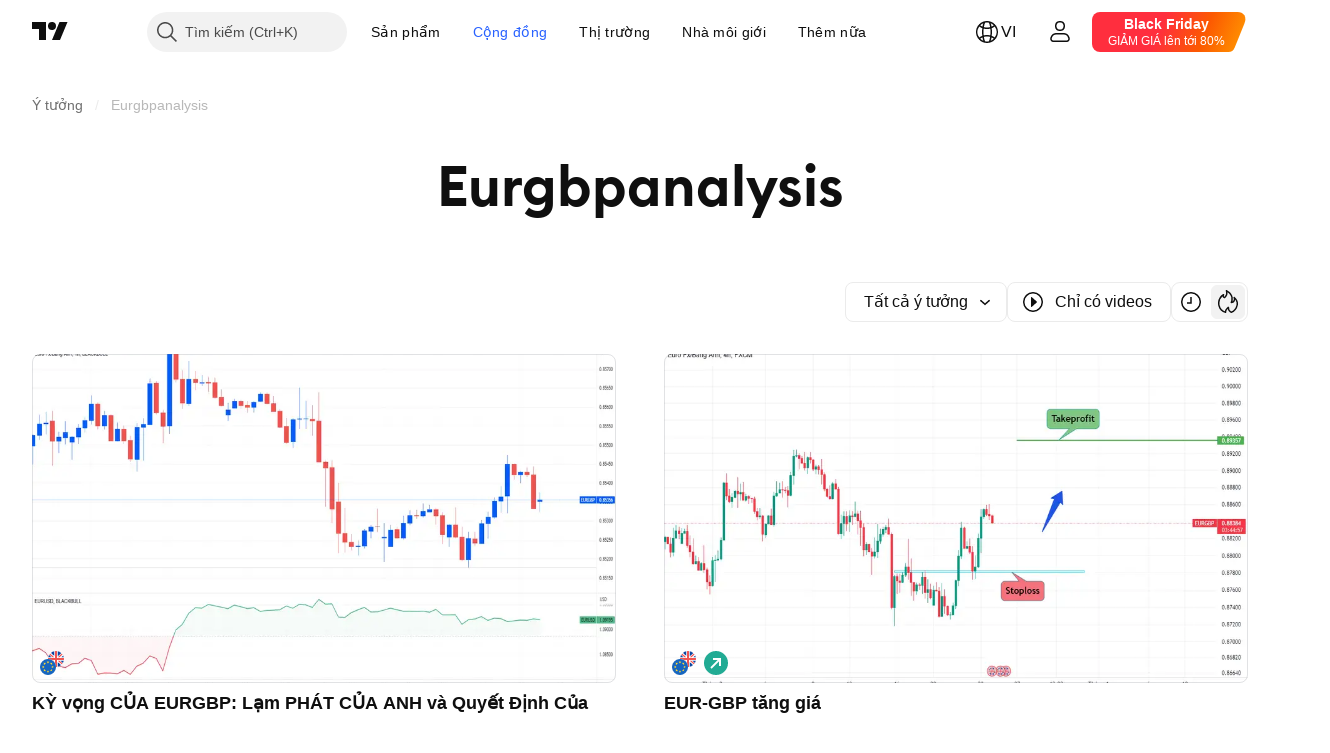

--- FILE ---
content_type: application/javascript; charset=utf-8
request_url: https://static.tradingview.com/static/bundles/vi.61111.929316da6b434b07d734.js
body_size: 2139
content:
(self.webpackChunktradingview=self.webpackChunktradingview||[]).push([[61111,25467,97837,37117,28675],{137597:t=>{t.exports=["của {username}"]},527427:t=>{t.exports=["Bộ lọc"]},516954:t=>{t.exports=["Tập lệnh trả phí"]},959698:t=>{t.exports=["Bình luận"]},256257:t=>{t.exports=["Nhà môi giới"]},237744:t=>{t.exports=["Sàn giao dịch"]},706475:t=>{t.exports={en:["d"]}},557655:t=>{t.exports=["g"]},836883:t=>{t.exports={en:["m"]}},649930:t=>{t.exports={en:["mn"]}},477814:t=>{t.exports={en:["y"]}},923230:t=>{t.exports={en:["Fr"]}},930961:t=>{t.exports={en:["Mo"]}},894748:t=>{t.exports={en:["Sa"]}},875005:t=>{t.exports={en:["Su"]}},392578:t=>{t.exports=["T4"]},608765:t=>{t.exports={en:["Th"]}},244254:t=>{t.exports=["Thứ 3"]},212702:t=>{t.exports=["Tăng cường"]},13132:t=>{t.exports=["Tháng Năm"]},326715:t=>{t.exports=["trong %s"]},644500:t=>{t.exports=["Tất cả ý tưởng"]},656123:t=>{t.exports=["Tất cả các loại"]},227072:t=>{t.exports=["Tháng 4"]},528896:t=>{t.exports=["Tháng Tư"]},546450:t=>{t.exports=["Tháng Tám"]},811081:t=>{t.exports=["Tháng Tám"]},830194:t=>{t.exports=["Điều hướng Breadcrumbs"]},515462:t=>{t.exports=["Hiểu"]},532084:t=>{t.exports=["Tháng Mười hai"]},890082:t=>{t.exports=["Tháng Mười hai"]},99625:t=>{t.exports=["Xóa bài"]},852484:t=>{t.exports=["Đào tạo"]},309653:t=>{t.exports=["Các ý tưởng đào tạo"]},510640:t=>{t.exports=["Biên tập viên chọn"]},576362:t=>{t.exports=["Nổi bật"]},302507:t=>{t.exports=["Tháng Hai"]},581069:t=>{t.exports=["Tháng Hai"]},922928:t=>{t.exports=["Thứ 6"]},503570:t=>{t.exports=["Thứ Sáu"]},43914:t=>{t.exports=["Chỉ dành cho người dùng có thư mời. Hãy liên hệ tác giả để có quyền truy cập."]},921636:t=>{t.exports=["Script chỉ hiển thị cho người được mời. Bạn đã được cấp quyền truy cập"]},184549:t=>{t.exports=["Các chỉ báo"]},961384:t=>{t.exports=["Bộ lọc loại ý tưởng"]},562310:t=>{t.exports=["Tháng 1"]},100200:t=>{t.exports=["Tháng Một"]},853786:t=>{t.exports=["Tháng 7"]},206608:t=>{t.exports=["Tháng Bảy"]},800429:t=>{t.exports=["Tháng 6"]},661487:t=>{t.exports=["Tháng Sáu"]},560007:t=>{t.exports=["Ồ, quá nhiều boost"]},912179:t=>{t.exports=["Tháng 10"]},137997:t=>{t.exports=["Tháng Mười"]},897141:t=>{t.exports=["Chỉ dành cho mã nguồn mở"]},728257:t=>{t.exports=["Giá lên"]},709642:t=>{t.exports=["Thư viện"]},837150:t=>{t.exports=["Thứ 2"]},419573:t=>{t.exports=["Thứ Hai"]},437117:t=>{t.exports=["Xem thêm"]},819863:t=>{t.exports=["Thêm điều hướng breadcrumbs"]},776342:t=>{t.exports=["Phổ biến nhất"]},913015:t=>{t.exports=["Gần nhất"]},910230:t=>{t.exports=["Phù hợp nhất"]},125734:t=>{t.exports=["Tháng Năm"]},92767:t=>{t.exports=["Tháng 3"]},193878:t=>{t.exports=["Tháng Ba"]},298822:t=>{t.exports=["Không cho mục đích đào tạo"]},963308:t=>{t.exports=["Không công khai"]},228418:t=>{t.exports=["Không được chọn"]},821020:t=>{t.exports=["Không được đề xuất"]},852638:t=>{t.exports=["Không hiển thị"]},294830:t=>{t.exports=["Ghi chú dành cho Tác giả"]},814107:t=>{t.exports=["Ở đây chưa có gì"]},526899:t=>{t.exports=["Tháng 11"]},604607:t=>{t.exports=["Tháng Mười một"]},
874992:t=>{t.exports=["Trang tiếp theo"]},674913:t=>{t.exports=["Sắp xếp theo thứ tự gần nhất"]},872299:t=>{t.exports=["Sắp xếp theo thứ tự phổ biến"]},592921:t=>{t.exports=["Sắp xếp theo độ phù hợp"]},232273:t=>{t.exports=["Thứ 7"]},130348:t=>{t.exports=["Thứ Bảy"]},292278:t=>{t.exports=["Ý tưởng kịch bản đã được bảo vệ"]},346703:t=>{t.exports=["Bộ lọc theo loại tập lệnh"]},424753:t=>{t.exports=["Xem các bài đăng khác"]},806816:t=>{t.exports=["Tháng 9"]},632179:t=>{t.exports=["Tháng Chín"]},13009:t=>{t.exports=["Giá xuống"]},455087:t=>{t.exports=["Chỉ hiển thị video"]},468709:t=>{t.exports=["Xem thêm bài đăng"]},376924:t=>{t.exports=["Chỉ hiển thị tập lệnh mã nguồn mở"]},629383:t=>{t.exports=["Chiến lược"]},306491:t=>{t.exports=["Gợi ý"]},377493:t=>{t.exports=["CN"]},661480:t=>{t.exports=["Chủ nhật"]},508670:t=>{t.exports=["Trang {num}"]},632147:t=>{t.exports=["Phân trang"]},52293:t=>{t.exports=["Đã chọn"]},871177:t=>{t.exports=["Chỉ báo Pine Script®"]},601470:t=>{t.exports=["Thư viện Pine Script®"]},359681:t=>{t.exports=["Chiến lược Pine Script®"]},717184:t=>{t.exports=["Trang trước đó"]},690593:t=>{t.exports=["Ý tưởng riêng"]},627458:t=>{t.exports=["Mã lệnh riêng"]},236906:t=>{t.exports=["Công khai"]},963929:t=>{t.exports=["Bạn đang phấn khích quá đấy! Hãy chậm lại một chút, nghiên cứu biểu đồ rồi thử lại sau."]},711532:t=>{t.exports=["Thứ 4"]},894226:t=>{t.exports=["Thứ tư"]},771388:t=>{t.exports=["Thứ 5"]},879137:t=>{t.exports=["Thứ năm"]},763690:t=>{t.exports=["Chỗ này hiện đang trống. Nhưng vẫn còn hàng ngàn bài đăng tuyệt vời khác để khám phá."]},767138:t=>{t.exports=["Ý tưởng Giao dịch"]},811916:t=>{t.exports=["Thứ 3"]},682160:t=>{t.exports=["Thứ ba"]},97837:t=>{t.exports=["Cập nhật"]},224263:t=>{t.exports=["Chỉ có videos"]},439836:t=>{t.exports=["Nhìn thấy được"]},403823:t=>{t.exports=["một năm"]},426940:t=>{t.exports=["một ngày"]},2046:t=>{t.exports=["một tháng"]},105756:t=>{t.exports=["một giờ"]},464017:t=>{t.exports=["ngay bây giờ"]},71460:t=>{t.exports=["{dayName} {specialSymbolOpen}tại{specialSymbolClose}{dayTime}"]},632811:t=>{t.exports=["{specialSymbolOpen}{specialSymbolClose}Trước{dayName}{specialSymbolOpen}tại{specialSymbolClose}{dayTime}"]},689399:t=>{t.exports=["{specialSymbolOpen}Hôm nay tại {specialSymbolClose} {dayTime}"]},534437:t=>{t.exports=["{specialSymbolOpen}Ngày mai tại {specialSymbolClose} {dayTime}"]},285799:t=>{t.exports=["{specialSymbolOpen}Hôm qua tại {specialSymbolClose} {dayTime}"]},817856:t=>{t.exports=["%d giờ"]},515185:t=>{t.exports=["%d tháng"]},584890:t=>{t.exports=["%d phút"]},909806:t=>{t.exports=["%d năm"]},72685:t=>{t.exports=["tăng cường {count}"]},595139:t=>{t.exports=["{count} nhận xét"]}}]);

--- FILE ---
content_type: image/svg+xml
request_url: https://s3-symbol-logo.tradingview.com/country/GB.svg
body_size: 117
content:
<!-- by TradingView --><svg width="18" height="18" viewBox="0 0 18 18" xmlns="http://www.w3.org/2000/svg"><path d="M0 0h18v18H0V0z" fill="#fff"/><path d="M7 0H1l6 5.5V0zm4 0v6l6.5-6H11zm7 4.5L15 7h3V4.5zm0 6.5h-4l4 3.5V11zm-1 7l-6-5.5V18h6zM7 18v-6L.5 18H7zm-7-4.5L3 11H0v2.5zM0 7h4L0 3.5V7z" fill="#0D47A1"/><path d="M7 7L-6.5-5v2.3L5 7h2zm1 1V0h2v8h8v2h-8v8H8v-8H0V8h8zM-9 23L5 11h2L-6.5 23H-9zM11 7L23-4h2.2L13 7h-2zm2 4h-2l11.5 10v-2L13 11z" fill="#EF5350"/></svg>

--- FILE ---
content_type: application/javascript; charset=utf-8
request_url: https://static.tradingview.com/static/bundles/vi.66782.09d950100b2e54299965.js
body_size: 8527
content:
(self.webpackChunktradingview=self.webpackChunktradingview||[]).push([[66782,42526,83496,72939,56316,21764,48741],{353886:s=>{s.exports=["Thông báo"]},421685:s=>{s.exports=["% của GDP"]},46374:s=>{s.exports=["% t.bình"]},291500:s=>{s.exports=["Lợi suất chiết khấu, %"]},433334:s=>{s.exports=["Đóng"]},167040:s=>{s.exports={en:["C"]}},800919:s=>{s.exports={en:["D"]}},933088:s=>{s.exports={en:["D"]}},918400:s=>{s.exports={en:["E"]}},514149:s=>{s.exports={en:["F"]}},650940:s=>{s.exports={en:["R"]}},745540:s=>{s.exports={en:["R"]}},756757:s=>{s.exports={en:["S"]}},584454:s=>{s.exports=["Quyền chọn"]},763015:s=>{s.exports=["Hiểu"]},606546:s=>{s.exports=["Tìm hiểu thêm"]},745929:s=>{s.exports=["Trung tâm trợ giúp"]},869328:s=>{s.exports={en:["CFD"]}},125354:s=>{s.exports=["Tiền điện tử"]},398361:s=>{s.exports=["Tất cả"]},207586:s=>{s.exports=["Trái phiếu"]},2380:s=>{s.exports=["Nền kinh tế"]},570135:s=>{s.exports=["Ngoại hối"]},141504:s=>{s.exports=["Hợp đồng Tương lai"]},589740:s=>{s.exports=["Quỹ"]},875313:s=>{s.exports=["Các chỉ số"]},703374:s=>{s.exports=["Quyền chọn"]},965331:s=>{s.exports=["Cổ phiếu"]},405040:s=>{s.exports=["Đồ thị cơ bản"]},489498:s=>{s.exports=["Danh mục đầu tư"]},271144:s=>{s.exports=["Trên Trung bình"]},584549:s=>{s.exports=["Trung bình"]},916581:s=>{s.exports=["Tốt"]},100586:s=>{s.exports=["Tốt"]},116056:s=>{s.exports=["Tuyệt vời"]},823543:s=>{s.exports=["Khá"]},943639:s=>{s.exports=["Tồi"]},488272:s=>{s.exports=["Rất tốt"]},820864:s=>{s.exports=["%s trước"]},282778:s=>{s.exports=["Trong %s"]},744479:s=>{s.exports=["1 năm"]},820877:s=>{s.exports=["3 tháng"]},655761:s=>{s.exports=["Các cột"]},460896:s=>{s.exports=["Cộng đồng"]},705109:s=>{s.exports=["Thi đấu giành giải thưởng tiền thật trong một cuộc chơi không rủi ro"]},877309:s=>{s.exports=["Kết nối"]},366891:s=>{s.exports=["Đang kết nối"]},839643:s=>{s.exports=["Lịch"]},607696:s=>{s.exports=["Lịch"]},745054:s=>{s.exports=["Biểu đồ nến"]},623633:s=>{s.exports=["Trò chuyện"]},686961:s=>{s.exports=["Tạo công cụ của riêng bạn hoặc tùy chỉnh các chỉ báo và chiến lược có sẵn trong Công cụ Sàng lọc Pine."]},336620:s=>{s.exports=["Cảnh báo"]},534456:s=>{s.exports=["Biểu đồ vùng"]},527377:s=>{s.exports=["Hình Thanh"]},259213:s=>{s.exports=["Đường cơ sở"]},745504:s=>{s.exports=["Thanh toán hàng tháng."]},967752:s=>{s.exports=["Thanh toán hàng năm."]},748741:s=>{s.exports=["Cửa sổ Dữ liệu"]},418926:s=>{s.exports=["Dữ liệu không tồn tại"]},278892:s=>{s.exports=["Thông tin chi tiết"]},739688:s=>{s.exports=["Trì hoãn"]},254602:s=>{s.exports=["Hủy niêm yết"]},757833:s=>{s.exports=["Do các hoạt động đáng ngờ trong tài khoản của bạn, chúng tôi đã chặn bạn thực hiện bất kỳ đặt lệnh mới nào. Vui lòng liên hệ với nhóm hỗ trợ của chúng tôi để giải quyết vấn đề. Cảm ơn bạn đã hiểu."]},537396:s=>{s.exports=["Toàn bộ thế giới"]},328304:s=>{s.exports=["Cuối Ngày"]},339643:s=>{s.exports=["Phần phân số không hợp lệ."]},383490:s=>{s.exports={en:["Kagi"]}},99906:s=>{s.exports=["Vùng HLC"]},800886:s=>{s.exports=["Thanh HLC"]},941273:s=>{s.exports=["Danh sách Nóng"]},
987845:s=>{s.exports=["Ngày lễ"]},913459:s=>{s.exports=["Biểu đồ nến Hollow"]},848782:s=>{s.exports=["Tiêu đề"]},863876:s=>{s.exports=["Mô hình Heikin Ashi"]},96052:s=>{s.exports=["Trung tâm Trợ giúp"]},281982:s=>{s.exports=["Tab Ẩn"]},498236:s=>{s.exports=["Đỉnh-Đáy"]},652969:s=>{s.exports=["Mã không hợp lệ"]},909161:s=>{s.exports=["Không được phép sử dụng công cụ"]},899511:s=>{s.exports=["Đồng ý"]},242820:s=>{s.exports=["Cây đối tượng và Cửa sổ dữ liệu"]},40305:s=>{s.exports=["Mở Tab"]},786726:s=>{s.exports=["Đang tải"]},86883:s=>{s.exports=["Học hỏi là cả một quá trình"]},129840:s=>{s.exports=["Hạn chế"]},903554:s=>{s.exports=["Đường thẳng"]},409394:s=>{s.exports=["Biểu đồ Đường có điểm đánh dấu"]},743588:s=>{s.exports=["Đường ngắt"]},500894:s=>{s.exports=["Bản đồ dữ liệu kinh tế toàn cầu"]},176937:s=>{s.exports=["Tổng hợp Thị trường"]},241410:s=>{s.exports=["Thị trường Mở"]},762464:s=>{s.exports=["Thị trường đóng cửa"]},696935:s=>{s.exports={en:["N/A"]}},206416:s=>{s.exports=["Dữ liệu NSE không có sẵn trên ứng dụng di động thời điểm này. Có thể trong tương lai sẽ cập nhật."]},620748:s=>{s.exports=["Thông báo"]},338333:s=>{s.exports=["Tin tức"]},610609:s=>{s.exports=["Dòng Tin tức"]},988408:s=>{s.exports=["Ảnh chụp nhanh"]},442567:s=>{s.exports=["Bộ lọc"]},370784:s=>{s.exports=["Phần phân đoạn thứ hai không hợp lệ."]},604074:s=>{s.exports=["Chọn Quốc gia"]},383298:s=>{s.exports=["Khối lượng giao dịch theo phiên"]},279298:s=>{s.exports=["Hiện Danh sách đối tượng"]},586146:s=>{s.exports=["Đã vượt quá giới hạn nghiên cứu: {number} nghiên cứu trên mỗi bố cục.\nVui lòng xóa một số nghiên cứu."]},869217:s=>{s.exports=["Biểu đồ Đường bậc"]},276519:s=>{s.exports=["ĐIểm & Số liệu"]},673897:s=>{s.exports=["Thị trường sau khi đóng cửa"]},872221:s=>{s.exports={en:["Pine"]}},167087:s=>{s.exports=["Trình chỉnh sửa Pine đã di chuyển"]},923304:s=>{s.exports=["Nhật ký Pine"]},236018:s=>{s.exports=["Thị trường trước giờ mở cửa"]},366123:s=>{s.exports=["Định dạng giá không có giá trị"]},167476:s=>{s.exports=["Báo giá bị trễ sau {number} phút"]},369539:s=>{s.exports=["Báo giá bị trễ bởi {number} phút và được cập nhật mỗi 30 giây"]},855169:s=>{s.exports=["Vùng"]},303058:s=>{s.exports=["Thời gian thực"]},303333:s=>{s.exports=["Nhắc nhở: Trình chỉnh sửa Pine đã di chuyển"]},188130:s=>{s.exports={en:["Renko"]}},38822:s=>{s.exports=["Chế độ Phát lại"]},512504:s=>{s.exports=["Danh sách theo dõi"]},819134:s=>{s.exports=["Danh sách theo dõi và chi tiết"]},331165:s=>{s.exports=["Danh sách theo dõi; thông tin chi tiết và tin tức"]},929848:s=>{s.exports=["Danh sách theo dõi và tin tức"]},162818:s=>{s.exports=["Danh sách theo dõi, thông tin chi tiết và tin tức"]},966719:s=>{s.exports=["Cảnh báo"]},103898:s=>{s.exports=["Tiện ích"]},205935:s=>{s.exports=["Hôm nay"]},315404:s=>{s.exports=["Ngày mai"]},921568:s=>{s.exports=["Một cửa ngõ để chế ngự tất cả"]},617809:s=>{s.exports=["Cơ hội Giá theo Thời gian"]},551677:s=>{s.exports=["Bình chọn"]},193722:s=>{s.exports=["Nến khối lượng"]},292763:s=>{s.exports=["Dấu chân khối lượng"]},220913:s=>{
s.exports=["Xác minh số điện thoại của bạn và nhận quyền truy cập vào nhiều công cụ khác trên TradingView."]},765123:s=>{s.exports=["Hiện bạn có thể tìm thấy trong bảng điều khiển bên phải."]},28010:s=>{s.exports=["Giờ đây, bạn có thể tìm thấy nó ở bảng điều khiển bên phải — giúp bạn linh hoạt hơn và kiểm soát tốt hơn cách bạn lập trình và phân tích."]},547537:s=>{s.exports=["Mã của bạn bắt đầu từ đây!"]},943320:s=>{s.exports=["Hôm qua"]},158930:s=>{s.exports=["Đường cong lợi suất"]},317310:s=>{s.exports=["hàng năm"]},699912:s=>{s.exports=["thanh toán hàng tháng"]},425256:s=>{s.exports=["thanh toán hàng năm"]},173039:s=>{s.exports=["hàng tháng"]},81277:s=>{s.exports=["ba tháng"]},233969:s=>{s.exports=["Dùng thử"]},946530:s=>{s.exports=["Dùng thử {proPlanName}"]},851068:s=>{s.exports=["%d ngày"]},898393:s=>{s.exports=["tháng"]},589889:s=>{s.exports=["{count} thông báo cảnh báo chưa đọc"]},993205:s=>{s.exports=["năm"]},956316:s=>{s.exports=Object.create(null),s.exports["#AAPL-symbol-description"]=["Apple Inc."],s.exports["#AMEX:SCHO-symbol-description"]=["Quỹ ETF Kho bạc Hoa Kỳ Ngắn hạn Schwab"],s.exports["#AMEX:SHYG-symbol-description"]=["Cổ phiếu ETF Trái phiếu Doanh nghiệp Lợi suất Cao 0-5 NĂM"],s.exports["#ASX:XAF-symbol-description"]=["Chỉ số S&P/ASX All Australian 50"],s.exports["#ASX:XAT-symbol-description"]=["Chỉ số S&P/ASX All Australian 200"],s.exports["#ASX:XJO-symbol-description"]=["Chỉ số S&P/ASX 200"],s.exports["#AUDCAD-symbol-description"]=["Đô la Úc/Đô la Canada"],s.exports["#AUDCHF-symbol-description"]=["Đô la Úc/Franc Thụy Sỹ"],s.exports["#AUDJPY-symbol-description"]=["Đô la Úc/Yên Nhật"],s.exports["#AUDNZD-symbol-description"]=["Đô la Úc/Đô la New Zealand"],s.exports["#AUDRUB-symbol-description"]=["Đô la Úc/ Đồng Rúp Nga"],s.exports["#AUDUSD-symbol-description"]=["Đô la Úc/Đô la Mỹ"],s.exports["#BCBA:IMV-symbol-description"]=["Chỉ số S&P MERVAL"],s.exports["#BCHEUR-symbol-description"]=["Đồng Bitcoin / Euro"],s.exports["#BCHUSD-symbol-description"]=["Đồng Bitcoin / Đô la Mỹ"],s.exports["#BELEX:BELEX15-symbol-description"]=["Chỉ số BELEX 15"],s.exports["#BIST:XU100-symbol-description"]=["Chỉ số BIST 100"],s.exports["#BITMEX:XBT-symbol-description"]=["Chỉ số Bitcoin/USD"],s.exports["#BME:IBC-symbol-description"]=["Chỉ số IBEX 35"],s.exports["#BMFBOVESPA:IBOV-symbol-description"]=["Chỉ số Bovespa"],s.exports["#BMFBOVESPA:IBRA-symbol-description"]=["Chỉ số IBrasil"],s.exports["#BMFBOVESPA:IBXL-symbol-description"]=["Chỉ số Brazil 50"],s.exports["#BMV:CT-symbol-description"]=["SX20 RT Trung quốc"],s.exports["#BMV:F-symbol-description"]=["Công ty Ford Motor"],s.exports["#BMV:ME-symbol-description"]=["Chỉ số S&P/BMV IPC"],s.exports["#BRLJPY-symbol-description"]=["Real Brazil / Yên Nhật"],s.exports["#BSE:ITI-symbol-description"]={en:["ITI Ltd"]},s.exports["#BSE:SENSEX-symbol-description"]=["Chỉ số S&P BSE Sensex"],s.exports["#BTCBRL-symbol-description"]={en:["Bitcoin / Brazilian Real"]},s.exports["#BTCCAD-symbol-description"]=["Bitcoin / Đô la Canada"],
s.exports["#BTCCNY-symbol-description"]=["Bitcoin / Nhân dân tệ Trung Quốc"],s.exports["#BTCEUR-symbol-description"]={en:["Bitcoin / Euro"]},s.exports["#BTCGBP-symbol-description"]={en:["Bitcoin / British Pound"]},s.exports["#BTCJPY-symbol-description"]={en:["Bitcoin / Japanese Yen"]},s.exports["#BTCKRW-symbol-description"]=["Bitcoin / Won Hàn Quốc"],s.exports["#BTCPLN-symbol-description"]={en:["Bitcoin / Polish Zloty"]},s.exports["#BTCRUB-symbol-description"]=["Bitcoin / Rúp Nga"],s.exports["#BTCTHB-symbol-description"]=["Bitcoin / Baht Thái"],s.exports["#BTCUSD-symbol-description"]=["Bitcoin / Đô la"],s.exports["#BTGUSD-symbol-description"]=["Bitcoin Gold / Đô la Mỹ"],s.exports["#BVL:SPBLPGPT-symbol-description"]=["Chỉ số Tổng quát S&P / BVL Peru (PEN)"],s.exports["#BVSP-symbol-description"]=["Chỉ số Brazil Bovespa"],s.exports["#CADJPY-symbol-description"]=["Đô la Canada/Yên Nhật"],s.exports["#CADUSD-symbol-description"]=["Đô la Canada / Đô la Mỹ"],s.exports["#CBOE:OEX-symbol-description"]=["Chỉ số S&P 100"],s.exports["#CBOE:VIX-symbol-description"]=["Chỉ số Dao động S&P 500"],s.exports["#CBOT:ZB1!-symbol-description"]=["Hợp đồng tương lai T-Bond"],s.exports["#CBOT:ZC1!-symbol-description"]=["Hợp đồng tương lai Ngô"],s.exports["#CBOT:ZM1!-symbol-description"]=["Hợp đồng tương lai Bột Đậu nành"],s.exports["#CBOT:ZN1!-symbol-description"]=["Hợp đồng tương lai T-Note 10 năm"],s.exports["#CBOT:ZO1!-symbol-description"]=["Hợp đồng tương lai Yến mạch"],s.exports["#CBOT:ZQ1!-symbol-description"]=["Hợp đồng tương lai Lãi suất Quỹ Liên bang 30 Ngày"],s.exports["#CBOT:ZR1!-symbol-description"]=["Hợp đồng tương lai Gạo"],s.exports["#CBOT:ZS1!-symbol-description"]=["Hợp đồng tương lai Đậu nành"],s.exports["#CBOT:ZW1!-symbol-description"]=["Hợp đồng Tương lai Lúa mỳ"],s.exports["#CBOT_MINI:XK1!-symbol-description"]=["Hợp đồng tương lai Đậu nành Mini"],s.exports["#CBOT_MINI:XW1!-symbol-description"]=["Hợp đồng tương lai Lúa mì Mini"],s.exports["#CBOT_MINI:YM1!-symbol-description"]=["Hợp đồng tương lai E-mini Dow Jones ($5)"],s.exports["#CHFJPY-symbol-description"]=["Franc Thụy Sỹ/Yên Nhật"],s.exports["#CHFUSD-symbol-description"]=["Franc Thụy Sĩ / Đô la Mỹ"],s.exports["#CME:BTC1!-symbol-description"]=["Hợp đồng tương lai Bitcoin"],s.exports["#CME:CB1!-symbol-description"]=["Hợp đồng tương lai Bơ-Tiền mặt (Tiếp tục: Hợp đồng hiện tại ở phía trước)"],s.exports["#CME:GF1!-symbol-description"]=["Hợp đồng tương lai Feeder Cattle"],s.exports["#CME:HE1!-symbol-description"]=["Hợp đồng tương lai Heo nạc"],s.exports["#CME:LE1!-symbol-description"]=["Hợp đồng tương lai Gia súc sống"],s.exports["#CME_MINI:E71!-symbol-description"]=["Hợp đồng tương lai E-mini Euro"],s.exports["#CME_MINI:ES1!-symbol-description"]=["Hợp đồng tương lai E-mini S&P 500"],s.exports["#CME_MINI:J71!-symbol-description"]=["Hợp đồng tương lai E-mini đồng Yên Nhật"],s.exports["#CME_MINI:NQ1!-symbol-description"]=["Hợp đồng tương lai NASDAQ 100 E-MINI"],s.exports["#CME_MINI:RTY1!-symbol-description"]=["Chỉ số E-Mini Russell 2000 Index Futures"],
s.exports["#COMEX:AEP1!-symbol-description"]=["Hợp đồng tương lai Nhôm Cao cấp Châu Âu"],s.exports["#COMEX:AUP1!-symbol-description"]=["Hợp đồng tương lai Aluminum MW U.S. Transaction Premium Platts (25MT)"],s.exports["#COMEX:GC1!-symbol-description"]=["Hợp đồng tương lai Vàng"],s.exports["#COMEX:HG1!-symbol-description"]=["Hợp đồng Tương lai Đồng"],s.exports["#COMEX:SI1!-symbol-description"]=["Hợp đồng tương lai Bạc"],s.exports["#COMEX_MINI:QC1!-symbol-description"]=["Hợp đồng tương lai Đồng E-mini"],s.exports["#COMEX_MINI:QI1!-symbol-description"]=["Hợp đồng tương lại Bạc (Mini)"],s.exports["#COMEX_MINI:QO1!-symbol-description"]=["Hợp đồng tương lai Vàng (Mini)"],s.exports["#COPPER-symbol-description"]=["Hợp đồng CFD Đồng"],s.exports["#CORNUSD-symbol-description"]=["CFDs Ngô"],s.exports["#COTUSD-symbol-description"]=["CFDs Cotton"],s.exports["#CRYPTOCAP:TOTAL-symbol-description"]=["Tổng giá trị vốn hóa của thị trường tiền điện tử, $"],s.exports["#DFM:DFMGI-symbol-description"]=["Chỉ số DFM"],s.exports["#DJ:DJA-symbol-description"]=["Chỉ số Trung bình Dow Jones Composite"],s.exports["#DJ:DJCIAGC-symbol-description"]=["Chỉ số Hàng hóa Nông nghiệp giới hạn Thành phần Dow Jones"],s.exports["#DJ:DJCICC-symbol-description"]=["Chỉ số Hàng hóa Cocoa Dow Jones"],s.exports["#DJ:DJCIEN-symbol-description"]=["Chỉ số Hàng hóa Năng lượng Dow Jones"],s.exports["#DJ:DJCIGC-symbol-description"]=["Chỉ số Hàng hóa Vàng Dow Jones"],s.exports["#DJ:DJCIGR-symbol-description"]=["Chỉ số Hàng hóa Ngũ cốc Dow Jones"],s.exports["#DJ:DJCIIK-symbol-description"]=["Chỉ số Hàng hóa Nickel Dow Jones"],s.exports["#DJ:DJCIKC-symbol-description"]=["Chỉ số Hàng hóa Cà phê Dow Jones"],s.exports["#DJ:DJCISB-symbol-description"]=["Chỉ số Hàng hóa Đường Dow Jones"],s.exports["#DJ:DJCISI-symbol-description"]=["Chỉ số Hàng hóa Bạc Dow Jones"],s.exports["#DJ:DJI-symbol-description"]=["Chỉ số Trung bình Dow Jones Industrial"],s.exports["#DJ:DJT-symbol-description"]=["Chỉ số Trung bình Vận tải Dow Jones"],s.exports["#DJ:DJU-symbol-description"]=["Chỉ số Trung bình Dịch vụ tiện ích Dow Jones"],s.exports["#DJ:DJUSCL-symbol-description"]=["Chỉ số Than đá Dow Jones U.S."],s.exports["#EGX:EGX30-symbol-description"]=["Chỉ số EGX 30"],s.exports["#ETCBTC-symbol-description"]={en:["Ethereum Classic / Bitcoin"]},s.exports["#ETCEUR-symbol-description"]=["Ethereum cổ điển / Euro"],s.exports["#ETCUSD-symbol-description"]=["Ethereum Classic / Đô la Mỹ"],s.exports["#ETHBTC-symbol-description"]={en:["Ethereum / Bitcoin"]},s.exports["#ETHEUR-symbol-description"]=["Ethereum/Euro"],s.exports["#ETHGBP-symbol-description"]=["Ethereum/Bảng Anh"],s.exports["#ETHJPY-symbol-description"]=["Ethereum/Yên Nhật"],s.exports["#ETHKRW-symbol-description"]=["Ethereum / Won Hàn Quốc"],s.exports["#ETHTHB-symbol-description"]=["Ethereum / Baht Thái"],s.exports["#ETHUSD-symbol-description"]=["Ethereum / Đô la Mỹ"],s.exports["#EUBUND-symbol-description"]={en:["Euro Bund"]},s.exports["#EURAUD-symbol-description"]=["Euro /Đô la Úc"],s.exports["#EURBRL-symbol-description"]=["Euro / Real Brazil"],
s.exports["#EURCAD-symbol-description"]=["Euro /Đô la Canada"],s.exports["#EURCHF-symbol-description"]=["Euro /Franc Thụy Sỹ"],s.exports["#EURGBP-symbol-description"]=["Euro Fx/Bảng Anh"],s.exports["#EURJPY-symbol-description"]=["Euro /Yên Nhật"],s.exports["#EURNOK-symbol-description"]=["Euro/Krone Na Uy"],s.exports["#EURNZD-symbol-description"]=["Euro /Đô la New Zealand"],s.exports["#EURONEXT:AEX-symbol-description"]=["Chỉ số AEX"],s.exports["#EURONEXT:BEL20-symbol-description"]=["Chỉ số BEL 20"],s.exports["#EURONEXT:PX1-symbol-description"]=["Chỉ số CAC 40"],s.exports["#EURRUB-symbol-description"]=["Euro / Đồng Rúp Nga"],s.exports["#EURRUB_TOM-symbol-description"]=["Euro / Đồng Rúp Nga TOM"],s.exports["#EURSEK-symbol-description"]=["Euro / Krona Thụy Điển"],s.exports["#EURTRY-symbol-description"]=["Euro / Lia Thổ Nhĩ Kỳ"],s.exports["#EURUSD-symbol-description"]=["Euro / Đô la Mỹ"],s.exports["#EUSTX50-symbol-description"]=["Chỉ số cổ phiếu Euro Stoxx 50"],s.exports["#FOREXCOM:US2000-symbol-description"]={en:["US Small Cap 2000"]},s.exports["#FRA40-symbol-description"]=["Chỉ số CAC 40"],s.exports["#FRED:GDP-symbol-description"]=["Tổng sản phẩm nội địa, 1 thập kỷ"],s.exports["#FRED:POP-symbol-description"]=["Tổng dân số: Mọi lứa tuổi bao gồm Lực lượng Vũ trang ở nước ngoài"],s.exports["#FRED:UNRATE-symbol-description"]=["Tỷ lệ thất nghiệp dân sự"],s.exports["#FTSEMYX:FBMKLCI-symbol-description"]=["Chỉ số KLCI Malaysia FTSE Bursa"],s.exports["#FWB:KT1-symbol-description"]={en:["Key Tronic Corр."]},s.exports["#FX:AUS200-symbol-description"]=["Chỉ số S&PP/ASX"],s.exports["#FX:US30-symbol-description"]=["Chỉ số Trung bình Công nghiệp Dow Jones"],s.exports["#GBPAUD-symbol-description"]=["Bảng Anh/Đô la Úc"],s.exports["#GBPCAD-symbol-description"]=["Bảng Anh/Đô la Canada"],s.exports["#GBPCHF-symbol-description"]=["Bảng Anh/Franc Thụy Sỹ"],s.exports["#GBPEUR-symbol-description"]=["Bảng Anh / Euro"],s.exports["#GBPJPY-symbol-description"]=["Bảng Anh/ Yên Nhật"],s.exports["#GBPNZD-symbol-description"]=["Bảng Anh/Đô la New Zealand"],s.exports["#GBPPLN-symbol-description"]=["Bảng Anh/ Zloty Ba Lan"],s.exports["#GBPRUB-symbol-description"]=["Bảng Anh / Đồng Rúp Nga"],s.exports["#GBPUSD-symbol-description"]=["Bảng Anh/ Đô la Mỹ"],s.exports["#GER30-symbol-description"]=["Chỉ số DAX"],s.exports["#GOOG-symbol-description"]={en:["Alphabet Inc (Google) Class C"]},s.exports["#GOOGL-symbol-description"]={en:["Alphabet Inc (Google) Class A"]},s.exports["#GPW:ACG-symbol-description"]={en:["Acautogaz"]},s.exports["#GPW:WIG20-symbol-description"]=["Chỉ số WIG20"],s.exports["#HSI:HSI-symbol-description"]=["Chỉ số Hang Seng"],s.exports["#ICEUS:DX1!-symbol-description"]=["Hợp đồng tương lai Chỉ số USD"],s.exports["#IDX:COMPOSITE-symbol-description"]=["Chỉ số Composite IDX"],s.exports["#INDEX:HSCE-symbol-description"]=["Chỉ số Doanh nghiệp Trung Quốc Hang Seng"],s.exports["#INDEX:JKSE-symbol-description"]=["Chỉ số Composite Jakarta"],s.exports["#INDEX:KLSE-symbol-description"]=["Chỉ số Bursa Malaysia KLCI"],
s.exports["#INDEX:MIB-symbol-description"]=["Chỉ số MIB"],s.exports["#INDEX:MOY0-symbol-description"]=["Chỉ số Euro STOXX 50"],s.exports["#INDEX:STI-symbol-description"]=["Chỉ số STI"],s.exports["#INDEX:TWII-symbol-description"]=["Chỉ số Chứng khoán Đài Loan"],s.exports["#INDEX:XLY0-symbol-description"]=["Chỉ số Shanghai Composite"],s.exports["#IOTUSD-symbol-description"]=["IOTA / Đô la Mỹ"],s.exports["#JPN225-symbol-description"]=["Chỉ số Japan 225"],s.exports["#JPYKRW-symbol-description"]=["Yên Nhật / Won Hàn Quốc"],s.exports["#JPYRUB-symbol-description"]=["Yên Nhật / Đồng Rúp Nga"],s.exports["#JPYUSD-symbol-description"]=["Yên / Đô la Mỹ"],s.exports["#LKOH-symbol-description"]={en:["LUKOIL"]},s.exports["#LSE:SCHO-symbol-description"]={en:["Scholium Group Plc Ord 1P"]},s.exports["#LTCBRL-symbol-description"]=["Litecoin / Real Brazil"],s.exports["#LTCBTC-symbol-description"]={en:["Litecoin / Bitcoin"]},s.exports["#LTCUSD-symbol-description"]=["Litecoin / Đô la Mỹ"],s.exports["#LUNAUSD-symbol-description"]=["Luna / USD"],s.exports["#MOEX:BR1!-symbol-description"]=["Hợp đồng tương lai Dầu Brent"],s.exports["#MOEX:GAZP-symbol-description"]={en:["GAZPROM"]},s.exports["#MOEX:IMOEX-symbol-description"]=["Chỉ số MOEX Nga"],s.exports["#MOEX:MGNT-symbol-description"]={en:["MAGNIT"]},s.exports["#MOEX:MICEXINDEXCF-symbol-description"]=["Chỉ số MOEX Nga"],s.exports["#MOEX:MX1!-symbol-description"]=["Hợp đồng tương lai Chỉ số MICEX"],s.exports["#MOEX:MX2!-symbol-description"]=["Hợp đồng tương lai Chỉ số MICEX"],s.exports["#MOEX:RI1!-symbol-description"]=["Hợp đồng tương lai Chỉ số RTS"],s.exports["#MOEX:RTSI-symbol-description"]=["Chỉ số RTS"],s.exports["#MOEX:RUAL-symbol-description"]={en:["United Company RUSAL PLC"]},s.exports["#MOEX:SBER-symbol-description"]={en:["SBERBANK"]},s.exports["#MOEX:VTBR-symbol-description"]={en:["VTB"]},s.exports["#MSFT-symbol-description"]=["Tập đoàn Microsoft"],s.exports["#NAS100-symbol-description"]={en:["US 100 Cash CFD"]},s.exports["#NASDAQ:AMD-symbol-description"]=["Tập đòn Advanced Micro Devices Inc"],s.exports["#NASDAQ:GOOG-symbol-description"]={en:["Alphabet Inc (Google) Class C"]},s.exports["#NASDAQ:GOOGL-symbol-description"]={en:["Alphabet Inc (Google) Class A"]},s.exports["#NASDAQ:HGX-symbol-description"]=["Chỉ số Lĩnh vực Nhà ở PHLX"],s.exports["#NASDAQ:IEF-symbol-description"]=["Quỹ ETF Trái phiếu Kho bạc 7-10 năm Ishares"],s.exports["#NASDAQ:IEI-symbol-description"]=["Quỹ ETF Trái phiếu Kho bạc 3-7 năm Ishares"],s.exports["#NASDAQ:ITI-symbol-description"]=["Iteris Inc."],s.exports["#NASDAQ:IXIC-symbol-description"]=["Chỉ số Composite Nasdaq"],s.exports["#NASDAQ:LCID-symbol-description"]={en:["Lucid Group, Inc."]},s.exports["#NASDAQ:LE-symbol-description"]=["Lands 'End Inc"],s.exports["#NASDAQ:NDX-symbol-description"]=["Chỉ số Nasdaq 100"],s.exports["#NASDAQ:OSX-symbol-description"]=["Chỉ số Ngành Dịch vụ Dầu khí PHLX"],s.exports["#NASDAQ:SHY-symbol-description"]=["Trái phiếu Kho bạc Ishares 1-3 năm ETF"],s.exports["#NASDAQ:SOX-symbol-description"]=["Chỉ số Bán dẫn Philadelphia"],
s.exports["#NASDAQ:TLT-symbol-description"]=["Quỹ ETF Trái phiếu kho bạc 20+ năm Ishares"],s.exports["#NASDAQ:UTY-symbol-description"]=["Chỉ số Ngành Dịch vụ tiện ích PHLX"],s.exports["#NASDAQ:XAU-symbol-description"]=["Chỉ số Ngành Vàng và Bạc PHLX"],s.exports["#NASDAQ:ZS-symbol-description"]={en:["Zscaler Inc"]},s.exports["#NEOUSD-symbol-description"]=["NEO / Đô la Mỹ"],s.exports["#NGAS-symbol-description"]=["Khí tự nhiên (Henry Hub)"],s.exports["#NKY-symbol-description"]=["Chỉ số Japan 225"],s.exports["#NSE:ITI-symbol-description"]=["Công ty TNHH Công nghiệp Điện thoại Ấn Độ"],s.exports["#NSE:NIFTY-symbol-description"]=["Chỉ số Nifty 50"],s.exports["#NYMEX:AEZ1!-symbol-description"]=["Hợp đồng tương lai NY Ethanol"],s.exports["#NYMEX:CJ1!-symbol-description"]=["Hợp đồng tương lai Ca cao"],s.exports["#NYMEX:CL1!-symbol-description"]=["Hợp đồng Tương lai Dầu thô nhẹ"],s.exports["#NYMEX:HO1!-symbol-description"]=["Hợp đồng tương lai ULSD Cảng NY"],s.exports["#NYMEX:KT1!-symbol-description"]=["Hợp đồng tương lai Cà phê"],s.exports["#NYMEX:NG1!-symbol-description"]=["Hợp đồng Tương lai Khí gas tự nhiên"],s.exports["#NYMEX:PA1!-symbol-description"]=["Hợp đồng tương lai Paladi"],s.exports["#NYMEX:PL1!-symbol-description"]=["Hợp đồng tương lai Platinum"],s.exports["#NYMEX:RB1!-symbol-description"]=["Hợp đồng tương lai Xăng RBOB"],s.exports["#NYMEX:TT1!-symbol-description"]=["Hợp đồng tương lai Bông"],s.exports["#NYMEX_MINI:QG1!-symbol-description"]=["Hợp đồng tương lai Khí Tự nhiên E-mini"],s.exports["#NYMEX_MINI:QM1!-symbol-description"]=["Hợp đồng tương lai Dầu thô Nhẹ E-mini"],s.exports["#NYMEX_MINI:QU1!-symbol-description"]=["Hợp đồng tương lai Xăng E-mini"],s.exports["#NYSE:BABA-symbol-description"]=["TẬP ĐOÀN ALIBABA HLDG LTD"],s.exports["#NYSE:F-symbol-description"]={en:["FORD MTR CO DEL"]},s.exports["#NYSE:HE-symbol-description"]={en:["Hawaiian Electric Industries"]},s.exports["#NYSE:NYA-symbol-description"]=["Chỉ số Composite NYSE"],s.exports["#NYSE:PBR-symbol-description"]={en:["PETROLEO BRASILEIRO SA PETROBR"]},s.exports["#NYSE:XAX-symbol-description"]=["Chỉ số Composite AMEX"],s.exports["#NYSE:XMI-symbol-description"]=["Chỉ số Thị trường Chính NYSE ARCA"],s.exports["#NZDJPY-symbol-description"]=["Đô la New Zealand/Yên Nhật"],s.exports["#NZDUSD-symbol-description"]=["Đô la New Zealand/Đô la Mỹ"],s.exports["#NZX:ALLC-symbol-description"]=["Chỉ số S&P/NZX ALL (Chỉ số Vốn)"],s.exports["#NZX:NZ50G-symbol-description"]=["Tổng Chỉ số S&P / NZX 50"],s.exports["#OANDA:NATGASUSD-symbol-description"]=["CFDs Khí tự nhiên"],s.exports["#OANDA:SPX500USD-symbol-description"]=["Chỉ số S&P 500"],s.exports["#OANDA:XCUUSD-symbol-description"]=["CFDs Đồng (US$ / lb)"],s.exports["#OMXCOP:OMXC25-symbol-description"]=["Chỉ số OMX Copenhagen 25"],s.exports["#OMXCOP:SCHO-symbol-description"]={en:["Schouw & Co A/S"]},s.exports["#OMXHEX:OMXH25-symbol-description"]=["Chỉ số OMX Helsinki 25"],s.exports["#OMXRSE:OMXRGI-symbol-description"]=["Chỉ số OMX Riga Gross"],s.exports["#OMXSTO:OMXS30-symbol-description"]=["Chỉ số OMX Stockholm 30"],
s.exports["#OMXTSE:OMXTGI-symbol-description"]=["Chỉ số OMX Tallinn Gross"],s.exports["#OMXVSE:OMXVGI-symbol-description"]=["Chỉ số OMX Vilnius Gross"],s.exports["#OTC:IHRMF-symbol-description"]=["Ishares MSCI Nhật Bản SHS"],s.exports["#QSE:GNRI-symbol-description"]=["Chỉ số QE"],s.exports["#RTS-symbol-description"]=["Chỉ số RTS Nga"],s.exports["#RUSSELL:RUA-symbol-description"]=["Chỉ số Russell 3000"],s.exports["#RUSSELL:RUI-symbol-description"]=["Chỉ số Russell 1000"],s.exports["#RUSSELL:RUT-symbol-description"]=["Chỉ số Russell 2000"],s.exports["#SET:GC-symbol-description"]=["Công ty Đại chúng Global Connections"],s.exports["#SIX:F-symbol-description"]=["Công ty Ford Motor"],s.exports["#SIX:SMI-symbol-description"]=["Chỉ số Thị trường Thuỵ Sĩ"],s.exports["#SOLUSD-symbol-description"]=["Solana / USD"],s.exports["#SOYBNUSD-symbol-description"]=["CFDs Sữa đậu nành"],s.exports["#SP:OEX-symbol-description"]=["Chỉ số S&P 100"],s.exports["#SP:SPGSCI-symbol-description"]=["Chỉ số Hàng hóa S&P Goldman Sachs"],s.exports["#SP:SPX-symbol-description"]=["Chỉ số S&P 500"],s.exports["#SP:SVX-symbol-description"]=["Chỉ số Giá trị S&P 500"],s.exports["#SPX500-symbol-description"]=["Chỉ số S&P 500"],s.exports["#SUGARUSD-symbol-description"]=["CFDs Đường"],s.exports["#SZSE:399001-symbol-description"]=["Chỉ số ShenZhen Component"],s.exports["#TADAWUL:2370-symbol-description"]=["Công ty TNHH Cáp chuyên dụng Trung Đông"],s.exports["#TADAWUL:TASI-symbol-description"]=["Chỉ số Tadawul All Shares"],s.exports["#TASE:TA35-symbol-description"]=["Chỉ số TA-35"],s.exports["#TSX:TSX-symbol-description"]=["Chỉ số S&P/TSX Composite"],s.exports["#TSX:TX60-symbol-description"]=["Chỉ số S&P/TSX 60"],s.exports["#TVC:AU10-symbol-description"]=["Trái phiếu Chính phủ Úc 10 NĂM"],s.exports["#TVC:AU10Y-symbol-description"]=["Trái phiếu Chính phủ Úc 10 NĂM"],s.exports["#TVC:AXY-symbol-description"]=["Chỉ số Tiền tệ Đô la Úc"],s.exports["#TVC:BXY-symbol-description"]=["Chỉ số Tiền tệ Bảng Anh"],s.exports["#TVC:CA10-symbol-description"]=["Trái phiếu chính phủ Canada, 10 năm"],s.exports["#TVC:CA10Y-symbol-description"]=["Trái phiếu chính phủ Canada 10 năm"],s.exports["#TVC:CAC40-symbol-description"]=["Chỉ số CAC 40"],s.exports["#TVC:CN10-symbol-description"]=["Trái phiếu Chính phủ Trung Quốc 10 NĂM"],s.exports["#TVC:CN10Y-symbol-description"]=["Lợi tức trái phiếu chính phủ Trung Quốc 10 năm"],s.exports["#TVC:CXY-symbol-description"]=["Chỉ số đồng Đô la Canada"],s.exports["#TVC:DE10-symbol-description"]=["Trái phiếu Chính phủ Đức 10 năm"],s.exports["#TVC:DE10Y-symbol-description"]=["Trái phiếu chính phủ Đức 10 năm"],s.exports["#TVC:DEU30-symbol-description"]=["Chỉ số DAX"],s.exports["#TVC:DJI-symbol-description"]=["Chỉ số Trung bình Công nghiệp Dow Jones"],s.exports["#TVC:DXY-symbol-description"]=["Chỉ số USD"],s.exports["#TVC:ES10-symbol-description"]=["Trái phiếu Chính phủ Tây Ban Nha 10 năm"],s.exports["#TVC:ES10Y-symbol-description"]=["Trái phiếu chính phủ Tây Ban Nha 10 năm"],s.exports["#TVC:EUBUND-symbol-description"]={en:["Euro Bund"]},
s.exports["#TVC:EXY-symbol-description"]=["Chỉ số Tiền tệ Euro"],s.exports["#TVC:FR10-symbol-description"]=["Trái phiếu Chính phủ Pháp 10 năm"],s.exports["#TVC:FR10Y-symbol-description"]=["Trái phiếu chính phủ Pháp 10 năm"],s.exports["#TVC:FTMIB-symbol-description"]=["Chỉ số Milano Italia Borsa"],s.exports["#TVC:GB02-symbol-description"]=["Trái phiếu Chính phủ Vương quốc Anh 2 Năm"],s.exports["#TVC:GB10-symbol-description"]=["Trái phiếu Chính phủ Vương quốc Anh 10 Năm"],s.exports["#TVC:GB10Y-symbol-description"]=["Trái phiếu Chính phủ Vương quốc Anh 10 Năm"],s.exports["#TVC:GOLD-symbol-description"]=["CFDs VÀNG (US$/OZ)"],s.exports["#TVC:HSI-symbol-description"]=["Chỉ số Hang Seng"],s.exports["#TVC:IBEX35-symbol-description"]=["Chỉ số IBEX 35"],s.exports["#TVC:ID03-symbol-description"]=["Trái phiếu Chính phủ Indonesia 3 Năm"],s.exports["#TVC:ID10-symbol-description"]=["Trái phiếu Chính phủ Indonesia 10 Năm"],s.exports["#TVC:ID10Y-symbol-description"]=["Trái phiếu chính phủ Indonesia 10 năm"],s.exports["#TVC:IN10-symbol-description"]=["Trái phiếu Chính phủ Ấn Độ 10 năm"],s.exports["#TVC:IN10Y-symbol-description"]=["Trái phiếu chính phủ Ấn Độ 10 năm"],s.exports["#TVC:IT10-symbol-description"]=["Trái phiếu Chính phủ Ý 10 năm"],s.exports["#TVC:IT10Y-symbol-description"]=["Trái phiếu chính phủ Ý 10 năm"],s.exports["#TVC:IXIC-symbol-description"]=["Chỉ số Composite Hoa Kỳ"],s.exports["#TVC:JP10-symbol-description"]=["Trái phiếu Chính phủ Nhật Bản 10 năm"],s.exports["#TVC:JP10Y-symbol-description"]=["Trái phiếu chính phủ Nhật 10 năm"],s.exports["#TVC:JXY-symbol-description"]=["Chỉ số Tiền tệ Yên Nhật"],s.exports["#TVC:KOSPI-symbol-description"]=["Chỉ số Giá Chứng khoán Composite Hàn Quốc"],s.exports["#TVC:KR10-symbol-description"]=["Trái phiếu Chính phủ Hàn Quốc 10 Năm"],s.exports["#TVC:KR10Y-symbol-description"]=["Trái phiếu chính phủ Hàn Quốc 10 Năm"],s.exports["#TVC:MY10-symbol-description"]=["Trái phiếu chính phủ Malaysia 10 Năm"],s.exports["#TVC:MY10Y-symbol-description"]=["Trái phiếu chính phủ Malaysia 10 Năm"],s.exports["#TVC:NDX-symbol-description"]=["Chỉ số US 100"],s.exports["#TVC:NI225-symbol-description"]=["Chỉ số Japan 225"],s.exports["#TVC:NL10-symbol-description"]=["Trái phiếu Chính phủ Hà Lan, 10 năm"],s.exports["#TVC:NL10Y-symbol-description"]=["Trái phiếu chính phủ Hà Lan Lợi tức 10 năm"],s.exports["#TVC:NYA-symbol-description"]=["Chỉ số NYSE Composite"],s.exports["#TVC:NZ10-symbol-description"]=["Trái phiếu chính phủ New Zealand, 10 năm"],s.exports["#TVC:NZ10Y-symbol-description"]=["Trái phiếu chính phủ New Zealand 10 năm"],s.exports["#TVC:PALLADIUM-symbol-description"]=["CFDs PALLADIUM (US$/OZ)"],s.exports["#TVC:PL05Y-symbol-description"]=["Lợi tức Trái phiếu Chính phủ Ba Lan 5 năm"],s.exports["#TVC:PL10Y-symbol-description"]=["Lợi tức Trái phiếu chính phủ Ba Lan 10 năm"],s.exports["#TVC:PLATINUM-symbol-description"]=["CFDs latinum (US$/OZ)"],s.exports["#TVC:PT10-symbol-description"]=["Trái phiếu Chính phủ Bồ Đào Nha 10 Năm"],
s.exports["#TVC:PT10Y-symbol-description"]=["Trái phiếu chính phủ Bồ Đào Nha 10 Năm"],s.exports["#TVC:SA40-symbol-description"]=["Chỉ số Top 40 Nam Phi"],s.exports["#TVC:SILVER-symbol-description"]=["CFDs SILVER (US$/OZ)"],s.exports["#TVC:SPX-symbol-description"]=["Chỉ số S&P 500"],s.exports["#TVC:SSMI-symbol-description"]=["Chỉ số Thị trường Thụy Sĩ"],s.exports["#TVC:STI-symbol-description"]=["Chỉ số Straits Times"],s.exports["#TVC:SX5E-symbol-description"]=["Chỉ số STOXX 50"],s.exports["#TVC:SXY-symbol-description"]=["Chỉ số đồng Franc Thụy Sĩ"],s.exports["#TVC:TR10-symbol-description"]=["Trái phiếu Chính phủ Thổ Nhĩ Kỳ 10 năm"],s.exports["#TVC:TR10Y-symbol-description"]=["Trái phiếu chính phủ Thổ Nhĩ Kỳ 10 năm"],s.exports["#TVC:UKOIL-symbol-description"]=["CFDs Dầu thô Brent"],s.exports["#TVC:UKX-symbol-description"]=["Chỉ số UK 100"],s.exports["#TVC:US02-symbol-description"]=["Trái phiếu Chính phủ Hoa Kỳ 2 năm"],s.exports["#TVC:US02Y-symbol-description"]=["Trái phiếu chính phủ Mỹ 2 năm"],s.exports["#TVC:US05-symbol-description"]=["Trái phiếu Chính phủ Hoa Kỳ 5 năm"],s.exports["#TVC:US05Y-symbol-description"]=["Trái phiếu chính phủ Mỹ 5 năm"],s.exports["#TVC:US10-symbol-description"]=["Trái phiếu Chính phủ Hoa Kỳ 10 năm"],s.exports["#TVC:US10Y-symbol-description"]=["Trái phiếu chính phủ Mỹ 10 năm"],s.exports["#TVC:US30-symbol-description"]=["Trái phiếu Chính phủ Hoa Kỳ 30 năm"],s.exports["#TVC:USOIL-symbol-description"]=["CFDs Dầu thô WTI"],s.exports["#TVC:VIX-symbol-description"]=["Chỉ số Dao động S&P 500"],s.exports["#TVC:ZXY-symbol-description"]=["Chỉ số Tiền Đô la New Zealand"],s.exports["#TWII-symbol-description"]=["Chỉ số Chứng khoán Đài Loan"],s.exports["#TWSE:TAIEX-symbol-description"]=["Chỉ số Chứng khoán có Vốn hóa của Đài Loan"],s.exports["#TWTR-symbol-description"]=["TWITTER INC"],s.exports["#UK100-symbol-description"]=["Chỉ số FTSE 100"],s.exports["#UKOIL-symbol-description"]=["CFDs Dầu thô (Brent)"],s.exports["#UNIUSD-symbol-description"]=["Uniswap / USD"],s.exports["#US30-symbol-description"]=["Chỉ số Dow Jones Industrial Average"],s.exports["#USDAUD-symbol-description"]=["Đô la Mỹ / Đô la Úc"],s.exports["#USDBRL-symbol-description"]=["Đô la Mỹ / Real Brazil"],s.exports["#USDCAD-symbol-description"]=["Đô la Mỹ / Đô la Canada"],s.exports["#USDCHF-symbol-description"]=["Đô la Mỹ / Franc Thụy Sỹ"],s.exports["#USDCNY-symbol-description"]=["Đô la Mỹ / Nhân dân tệ Trung Quốc"],s.exports["#USDDKK-symbol-description"]=["Đô la Mỹ / Krone Đan Mạch"],s.exports["#USDEUR-symbol-description"]=["Đô la Mỹ / Euro"],s.exports["#USDGBP-symbol-description"]=["Đô la Mỹ / Bảng Anh"],s.exports["#USDHKD-symbol-description"]=["Đô la Mỹ / Đô la Hong Kong"],s.exports["#USDHUF-symbol-description"]=["Đô la Mỹ / Forint Hungary"],s.exports["#USDIDR-symbol-description"]=["Đô la Mỹ / Đồng Ruрiah"],s.exports["#USDILS-symbol-description"]=["Đô la Mỹ / Shekel của Israel"],s.exports["#USDINR-symbol-description"]=["Đô la Mỹ / Rupee Ấn Độ"],s.exports["#USDJPY-symbol-description"]=["Đô la Mỹ / Yên Nhật"],
s.exports["#USDKRW-symbol-description"]=["Đô la Mỹ / Won Hàn Quốc"],s.exports["#USDMXN-symbol-description"]=["Đô la Mỹ / Peso Mexico"],s.exports["#USDNZD-symbol-description"]=["Đô la Mỹ / Đô la New Zealand"],s.exports["#USDPHP-symbol-description"]=["Đô la Mỹ / Peso Philiррine"],s.exports["#USDPLN-symbol-description"]=["USD/PLN"],s.exports["#USDRUB-symbol-description"]=["Đô la Mỹ / Rúp Nga"],s.exports["#USDRUB_TOM-symbol-description"]=["USD/RUB TOM"],s.exports["#USDSEK-symbol-description"]=["Đô la Mỹ / Krona Thụy Điển"],s.exports["#USDSGD-symbol-description"]=["Đô la Mỹ / Đô la Singapore"],s.exports["#USDTHB-symbol-description"]=["Đô la Mỹ / Baht Thái"],s.exports["#USDTRY-symbol-description"]=["Đô la Mỹ / Lia Thổ Nhĩ Kỳ"],s.exports["#USDZAR-symbol-description"]=["Đô la Mỹ / Rand Nam Phi"],s.exports["#USOIL-symbol-description"]=["CFDs Dầu thô (WTI)"],s.exports["#WHEATUSD-symbol-description"]=["CFDs Bột mỳ"],s.exports["#XAGUSD-symbol-description"]=["Bạc / Đô la Mỹ"],s.exports["#XAUUSD-symbol-description"]=["Vàng / Đô la Mỹ"],s.exports["#XBTCAD-symbol-description"]=["Bitcoin / Đô la Canada"],s.exports["#XETR:DAX-symbol-description"]=["Chỉ số DAX"],s.exports["#XMRUSD-symbol-description"]=["Monero / Đô la Mỹ"],s.exports["#XPDUSD-symbol-description"]=["CFDs của Palladium"],s.exports["#XPTUSD-symbol-description"]=["Bạch Kim / Đô la Mỹ"],s.exports["#XRPBTC-symbol-description"]=["XRP/Bitcoin"],s.exports["#XRPEUR-symbol-description"]=["XRP/Euro"],s.exports["#XRPUSD-symbol-description"]=["XRP/USD"],s.exports["#ZECUSD-symbol-description"]=["Zcash / Đô la Mỹ"]}}]);

--- FILE ---
content_type: image/svg+xml; charset=utf-8
request_url: https://static.tradingview.com/static/bundles/logo-tradingview.f3af8e3579cc12751704.svg
body_size: -54
content:
<svg xmlns="http://www.w3.org/2000/svg" width="32" height="16" viewBox="0 0 32 16"><path d="M12 0H0v6h6v10h6V0zm14 16h-8l6-16h8l-6 16zM17 6a3 3 0 1 0 0-6 3 3 0 0 0 0 6z" fill="#2962FF"/></svg>